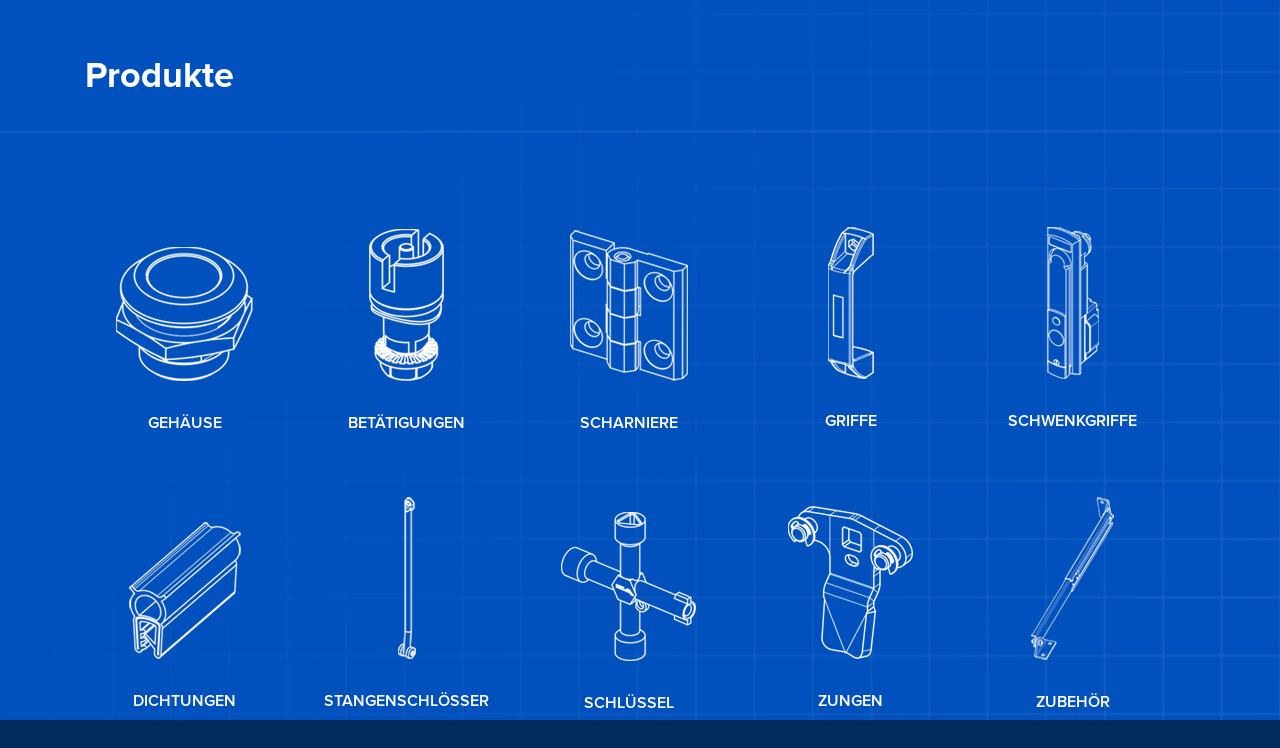

--- FILE ---
content_type: text/html; charset=UTF-8
request_url: https://www.elasolutions.hu/de/category/unkategorisiert/
body_size: 10385
content:
<!DOCTYPE html><html lang="en"><head><script data-no-optimize="1">var litespeed_docref=sessionStorage.getItem("litespeed_docref");litespeed_docref&&(Object.defineProperty(document,"referrer",{get:function(){return litespeed_docref}}),sessionStorage.removeItem("litespeed_docref"));</script> <meta charset="utf-8"><meta http-equiv="X-UA-Compatible" content="IE=edge"><meta name="viewport" content="width=device-width, initial-scale=1"><meta name="description" content=""><meta name="author" content=""><link rel="schema.DCTERMS" href="https://purl.org/dc/terms/" /><meta name="DC.title" content="Ela Solutions" /><meta name="DC.type" content="Web Page" /><title>ELA Solutions</title><meta name='robots' content='index, follow, max-image-preview:large, max-snippet:-1, max-video-preview:-1' /><link rel="canonical" href="https://www.elasolutions.hu/de/category/unkategorisiert/" /><meta property="og:locale" content="de_DE" /><meta property="og:type" content="article" /><meta property="og:title" content="Unkategorisiert Archívum" /><meta property="og:url" content="https://www.elasolutions.hu/de/category/unkategorisiert/" /><meta property="og:site_name" content="ELA Solutions" /><meta property="og:image" content="https://www.elasolutions.hu/wp-content/uploads/2018/09/ELA_megosztas_bg.jpg" /><meta property="og:image:width" content="1200" /><meta property="og:image:height" content="628" /><meta property="og:image:type" content="image/jpeg" /><meta name="twitter:card" content="summary_large_image" /> <script type="application/ld+json" class="yoast-schema-graph">{"@context":"https://schema.org","@graph":[{"@type":"CollectionPage","@id":"https://www.elasolutions.hu/de/category/unkategorisiert/","url":"https://www.elasolutions.hu/de/category/unkategorisiert/","name":"Unkategorisiert Archives | ELA Solutions","isPartOf":{"@id":"https://www.elasolutions.hu/de/#website"},"breadcrumb":{"@id":"https://www.elasolutions.hu/de/category/unkategorisiert/#breadcrumb"},"inLanguage":"de"},{"@type":"BreadcrumbList","@id":"https://www.elasolutions.hu/de/category/unkategorisiert/#breadcrumb","itemListElement":[{"@type":"ListItem","position":1,"name":"Startseite","item":"https://www.elasolutions.hu/de/fooldal-2/"},{"@type":"ListItem","position":2,"name":"Unkategorisiert"}]},{"@type":"WebSite","@id":"https://www.elasolutions.hu/de/#website","url":"https://www.elasolutions.hu/de/","name":"ELA Solutions","description":"Ipari zárszerkezetek gyártása és tervezése 1995 óta","publisher":{"@id":"https://www.elasolutions.hu/de/#organization"},"potentialAction":[{"@type":"SearchAction","target":{"@type":"EntryPoint","urlTemplate":"https://www.elasolutions.hu/de/?s={search_term_string}"},"query-input":{"@type":"PropertyValueSpecification","valueRequired":true,"valueName":"search_term_string"}}],"inLanguage":"de"},{"@type":"Organization","@id":"https://www.elasolutions.hu/de/#organization","name":"ELA Solutions Kft","url":"https://www.elasolutions.hu/de/","logo":{"@type":"ImageObject","inLanguage":"de","@id":"https://www.elasolutions.hu/de/#/schema/logo/image/","url":"https://www.elasolutions.hu/wp-content/uploads/2021/02/26231365_1773617956268546_844680450889185323_n.png","contentUrl":"https://www.elasolutions.hu/wp-content/uploads/2021/02/26231365_1773617956268546_844680450889185323_n.png","width":650,"height":650,"caption":"ELA Solutions Kft"},"image":{"@id":"https://www.elasolutions.hu/de/#/schema/logo/image/"},"sameAs":["https://www.facebook.com/elasolutions/"]}]}</script> <link rel="alternate" type="application/rss+xml" title="ELA Solutions &raquo; Unkategorisiert Kategorie-Feed" href="https://www.elasolutions.hu/de/category/unkategorisiert/feed/" /><link data-optimized="2" rel="stylesheet" href="https://www.elasolutions.hu/wp-content/litespeed/css/95002fb8d3063168bdca54229cb35139.css?ver=c95aa" /> <script type="text/javascript" data-cfasync="false" src="https://www.elasolutions.hu/wp-includes/js/jquery/jquery.min.js?ver=3.7.1" id="jquery-core-js"></script> <link rel="https://api.w.org/" href="https://www.elasolutions.hu/de/wp-json/" /><link rel="alternate" title="JSON" type="application/json" href="https://www.elasolutions.hu/de/wp-json/wp/v2/categories/4" /><link rel="EditURI" type="application/rsd+xml" title="RSD" href="https://www.elasolutions.hu/xmlrpc.php?rsd" /><meta name="generator" content="WPML ver:4.8.1 stt:1,3,23;" /><link rel="apple-touch-icon" sizes="114x114" href="/wp-content/uploads/fbrfg/apple-touch-icon.png"><link rel="icon" type="image/png" sizes="32x32" href="/wp-content/uploads/fbrfg/favicon-32x32.png"><link rel="icon" type="image/png" sizes="16x16" href="/wp-content/uploads/fbrfg/favicon-16x16.png"><link rel="manifest" href="/wp-content/uploads/fbrfg/site.webmanifest"><link rel="mask-icon" href="/wp-content/uploads/fbrfg/safari-pinned-tab.svg" color="#5bbad5"><link rel="shortcut icon" href="/wp-content/uploads/fbrfg/favicon.ico"><meta name="msapplication-TileColor" content="#da532c"><meta name="msapplication-config" content="/wp-content/uploads/fbrfg/browserconfig.xml"><meta name="theme-color" content="#ffffff">
<noscript><style>.woocommerce-product-gallery{ opacity: 1 !important; }</style></noscript> <script data-cfasync="false">var dFlipLocation = "https://www.elasolutions.hu/wp-content/plugins/dflip/assets/"; var dFlipWPGlobal = {"text":{"toggleSound":"Turn on\/off Sound","toggleThumbnails":"Toggle Thumbnails","toggleOutline":"Toggle Outline\/Bookmark","previousPage":"Previous Page","nextPage":"Next Page","toggleFullscreen":"Toggle Fullscreen","zoomIn":"Zoom In","zoomOut":"Zoom Out","toggleHelp":"Toggle Help","singlePageMode":"Single Page Mode","doublePageMode":"Double Page Mode","downloadPDFFile":"Download PDF File","gotoFirstPage":"Goto First Page","gotoLastPage":"Goto Last Page","share":"Share"},"moreControls":"download,pageMode,startPage,endPage,sound","hideControls":"outline","scrollWheel":"false","backgroundColor":"#777","backgroundImage":"","height":"100%","paddingLeft":"20","paddingRight":"20","duration":"800","soundEnable":"true","enableDownload":"false","webgl":"true","hard":"none","maxTextureSize":"1600","rangeChunkSize":"524288","zoomRatio":"1.5","stiffness":"3","singlePageMode":"0","autoPlay":"false","autoPlayDuration":"5000","autoPlayStart":"false"};</script><meta name="generator" content="Elementor 3.32.1; features: additional_custom_breakpoints; settings: css_print_method-external, google_font-enabled, font_display-auto">
 <script type="litespeed/javascript">(function(w,d,s,l,i){w[l]=w[l]||[];w[l].push({'gtm.start':new Date().getTime(),event:'gtm.js'});var f=d.getElementsByTagName(s)[0],j=d.createElement(s),dl=l!='dataLayer'?'&l='+l:'';j.async=!0;j.src='https://www.googletagmanager.com/gtm.js?id='+i+dl;f.parentNode.insertBefore(j,f)})(window,document,'script','dataLayer','GTM-P25K69C')</script> </head><body data-rsssl=1 class="page-"><noscript><iframe data-lazyloaded="1" src="about:blank" data-litespeed-src="https://www.googletagmanager.com/ns.html?id=GTM-P25K69C"
height="0" width="0" style="display:none;visibility:hidden"></iframe></noscript><div class="termekek-submenu-container"><div class='triangle-up'></div><div class='d-flex justify-content-start termekek-submenu'><div class='left'><p class='title'>Produkte</p><div class='product-picture'><span class="product-1"></span></div></div><div class='right d-flex justify-content-center'><div class='left-side'>
<a class="fp-1" href='/de/produkte/gehaeuse/'>Gehäuse</a>
<a class="fp-2" href='/de/produkte/betaetigungen/'>Betätigungen</a>
<a class="fp-3" href='/de/produkte/scharniere/'>Scharniere</a>
<a class="fp-5" href='/de/produkte/schwenkgriffe/'>Schwenkgriffe</a>
<a class="fp-4" href='/de/produkte/griffe/'>Griffe</a></div><div class='right-side'>
<a class="fp-6" href='/de/produkte/dichtungen/'>Dichtungen</a>
<a class="fp-7" href='/de/produkte/stangenschloesser/'>Stangenschlösser</a>
<a class="fp-8" href='/de/produkte/schluessel/'>Schlüssel</a>
<a class="fp-10" href='/de/produkte/zubehoer/'>Zubehör</a>
<a class="fp-9" href='/de/produkte/zungen/'>Zungen</a></div></div></div></div><div class="container-fluid products-home-container"><div class="container"><h1>Produkte</h1><div class="d-flex flex-wrap products"><div class="p-2 mr-auto">
<span class="dot"></span>
<a href="/de/produkte/gehaeuse/">
<span class="product-1"></span><p class="product-text text-center">Gehäuse</p>
</a></div><div class="p-2 mr-auto">
<span class="dot"></span>
<a href="/de/produkte/betaetigungen/">
<span class="product-2"></span><p class="product-text text-center">Betätigungen</p>
</a></div><div class="p-2 mr-auto">
<span class="dot"></span>
<a href="/de/produkte/scharniere/">
<span class="product-3"></span><p class="product-text text-center">Scharniere</p>
</a></div><div class="p-2 mr-auto">
<span class="dot"></span>
<a href="/de/produkte/griffe/">
<span class="product-4"></span><p class="product-text text-center">Griffe</p>
</a></div><div class="p-2 mr-auto">
<span class="dot"></span>
<a href="/de/produkte/schwenkgriffe/">
<span class="product-5"></span><p class="product-text text-center">Schwenkgriffe</p>
</a></div><div class="p-2 mr-auto sec-row">
<span class="dot"></span>
<a href="/de/produkte/dichtungen/">
<span class="product-6"></span><p class="product-text text-center">Dichtungen</p>
</a></div><div class="p-2 mr-auto sec-row">
<span class="dot"></span>
<a href="/de/produkte/stangenschloesser/">
<span class="product-7"></span><p class="product-text text-center">Stangenschlösser</p>
</a></div><div class="p-2 mr-auto sec-row">
<span class="dot"></span>
<a href="/de/produkte/schluessel/">
<span class="product-8"></span><p class="product-text text-center">Schlüssel</p>
</a></div><div class="p-2 mr-auto sec-row">
<span class="dot"></span>
<a href="/de/produkte/zungen/">
<span class="product-9"></span><p class="product-text text-center">Zungen</p>
</a></div><div class="p-2 mr-auto sec-row">
<span class="dot"></span>
<a href="/de/produkte/zubehoer/">
<span class="product-10"></span><p class="product-text text-center">Zubehör</p>
</a></div></div><div class="products-mobile"><div id="mobileCarouselContent" class="carousel slide mobile-products-carousel" data-ride="carousel"><div class="carousel-inner" role="listbox"><div class="carousel-item active text-center p-2">
<a href="/de/produkte/gehaeuse/">
<span class="product-1"></span><p class="product-text text-center">Gehäuse</p>
</a></div><div class="carousel-item text-center p-2">
<a href="/de/produkte/betaetigungen/">
<span class="product-2"></span><p class="product-text text-center">Betätigungen</p>
</a></div><div class="carousel-item text-center p-2">
<a href="/de/produkte/scharniere/">
<span class="product-3"></span><p class="product-text text-center">Scharniere</p>
</a></div><div class="carousel-item text-center p-2">
<a href="/de/produkte/griffe/">
<span class="product-4"></span><p class="product-text text-center">Griffe</p>
</a></div><div class="carousel-item text-center p-2">
<a href="/de/produkte/schwenkgriffe/">
<span class="product-5"></span><p class="product-text text-center">Schwenkgriffe</p>
</a></div><div class="carousel-item text-center p-2">
<a href="/de/produkte/dichtungen/">
<span class="product-6"></span><p class="product-text text-center">Dichtungen</p>
</a></div><div class="carousel-item text-center p-2">
<a href="/de/produkte/stangenschloesser/">
<span class="product-7"></span><p class="product-text text-center">Stangenschlösser</p>
</a></div><div class="carousel-item text-center p-2">
<a href="/de/produkte/schluessel/">
<span class="product-8"></span><p class="product-text text-center">Schlüssel</p>
</a></div><div class="carousel-item text-center p-2">
<a href="/de/produkte/zungen/">
<span class="product-9"></span><p class="product-text text-center">Zungen</p>
</a></div><div class="carousel-item text-center p-2">
<a href="/de/produkte/zubehoer/">
<span class="product-10"></span><p class="product-text text-center">Zubehör</p>
</a></div></div>
<a class="carousel-control-prev" href="#mobileCarouselContent" role="button" data-slide="prev" onclick="$('.mobile-products-carousel').carousel('prev')">
<span class="carousel-control-prev-icon" aria-hidden="true"></span>
<span class="sr-only">Previous</span>
</a>
<a class="carousel-control-next" href="#mobileCarouselContent" role="button" data-slide="next" onclick="$('.mobile-products-carousel').carousel('next')">
<span class="carousel-control-next-icon" aria-hidden="true"></span>
<span class="sr-only">Next</span>
</a></div></div><div class="d-flex justify-content-center products-button">
<button class='btn btn-lg ' onclick="window.open('/wp-content/uploads/2018/09/katalog-de.pdf')">
PDF Katalog Download <i class="download-icon"></i>
</button>
<button class='btn btn-lg' onclick="window.location.href='/de/produktfamilie/'">
PDF Katalog öffnen            </button></div></div></div><div class="container-fluid home-contact"><div class="d-flex justify-content-center row"><div class="left-side"><h1>KONTAKTIEREN</h1><div class="d-flex justify-content-center inner-boxes"><div class="left"><h2>Standort:</h2><p class="address">H - 2045 Törökbálint <br> FSD Park 4.</p>
<button class='btn btn-lg'>
ROUTE PLANEN                    </button><div class="map-icon">
<span class="icon"></span></div></div><div class="right"><h2>zentrale Rufnummer:</h2><p class="tel">0036 1 248 25 40</p>
<button class='btn btn-lg '>
Anrufen                    </button><div class="phone-icon">
<span class="icon"></span></div></div></div><div class="third-box"><h2>Informationen, Anfragen, Terminvereinbarungen:</h2><p class="email"><span id="eeb-242552-996841"></span><noscript>*protected email*</noscript></p>
<button class='btn btn-lg ' onclick="window.location.href='/de/kontakt/'">
Schicken                </button><div class="mail-icon">
<span class="icon"></span></div></div></div><div id="mapHome" class="right-side home-maps"></div></div></div><footer><div class="container-fluid footer"><div class="container"><div class="d-flex justify-content-between row mobile-footer-top"><div>
<a class="navbar-brand"><span class="top-logo"></span></a></div><div class="mobile-lang-switcher"><div class="current-mobile-lang"></div><div class="lang-submenu"></div></div></div></div><div class="container-fluid footer-horizontal-line display-none-mobile"></div><div class="container"><div class="d-flex justify-content-start row footer-first-row"><div class="left-side"><h1>Quality in time</h1>
<span class="sign"></span></div><div class="d-flex justify-content-center right-side"><div class='left d-flex flex-column'>
<a class="fp-1" href='/de/produkte/gehaeuse/'>Gehäuse</a>
<a class="fp-2" href='/de/produkte/betaetigungen/'>Betätigungen</a>
<a class="fp-3" href='/de/produkte/scharniere/'>Scharniere</a>
<a class="fp-5" href='/de/produkte/schwenkgriffe/'>Schwenkgriffe</a>
<a class="fp-4" href='/de/produkte/griffe/'>Griffe</a></div><div class='right d-flex flex-column'>
<a class="fp-6" href='/de/produkte/dichtungen/'>Dichtungen</a>
<a class="fp-7" href='/de/produkte/stangenschloesser/'>Stangenschlösser</a>
<a class="fp-8" href='/de/produkte/schluessel/'>Schlüssel</a>
<a class="fp-10" href='/de/produkte/zubehoer/'>Zubehör</a>
<a class="fp-9" href='/de/produkte/zungen/'>Zungen</a></div><div class="product-image d-flex align-content-center">
<span class="product-1"></span></div></div></div></div></div><div class="container-fluid footer-horizontal-line"></div><div class="container-fluid footer-sec"><div class="container"><div class="footer-sec-row d-flex justify-content-start row"><div class="d-flex justify-content-start"><div class="footer-logo"></div>
<a href="/de/ueber-uns/">Über Uns</a>
<a href="/de/produktfamilie/">Produkte</a>
<a href="/de/csr/">CSR</a>
<a href="/de/kontakt/">KONTAKTIEREN</a></div></div></div></div><div class="container-fluid footer-third"><div class="container"><div class="footer-third-row d-flex justify-content-start row"><div class="d-flex justify-content-start"><div class="left d-flex flex-column"><p class="copyright">&copy; 2022 ELA SOLUTIONS Kft. All rights reserved</p><p class="copyright"><a href="https://www.elasolutions.hu/tajekoztato-ginop-plusz-1-2-1-21-palyazati-beruhazasrol/" target="_blank">
Pályázati támogatás</a></p><div class="d-flex justify-content-start">
<a href="/sitemap_index.xml">&nbsp;Sitemaps</a></div></div><div class="right">
<a href="https://www.facebook.com/elasolutions/" target="_blank"><i class="fab fa-facebook-f"></i></a>
<a href="https://www.linkedin.com/company/ela-hungary-kft-/ " target="_blank"><i class="fab fa-linkedin-in"></i></a>
<a href="https://www.instagram.com/elasolutions/" target="_blank"><i class="fab fa-instagram"></i></a>
<a href="https://www.youtube.com/channel/UCkVo0cndLTLqOKmpP0RgyCw" taget="_blank"><i class="fab fa-youtube"></i></a></div><div class="designed-section d-flex justify-content-end"><p class="designed">Powered by:</p>
<a href="//mediaplatz.com" target="_blank">
<img data-lazyloaded="1" src="[data-uri]" class="mp-logo" data-src="/wp-content/uploads/logo_feher-01.svg" alt="" />
</a></div></div></div></div><div class="designed-section-mobile container-fluid"><div class="container"><div class="d-flex justify-content-center"><p class="designed">Powered by:</p>
<a href="//mediaplatz.com" target="_blank">
<img data-lazyloaded="1" src="[data-uri]" class="mp-logo" data-src="/wp-content/uploads/logo_feher-01.svg" alt="" />
</a></div></div></div></div></footer> <script type="litespeed/javascript" data-src="https://maps.googleapis.com/maps/api/js?key=AIzaSyDTcR9kfVTuMArU0gbuZ7z4Yv_KCUKp6J0"></script> <script type="speculationrules">{"prefetch":[{"source":"document","where":{"and":[{"href_matches":"\/de\/*"},{"not":{"href_matches":["\/wp-*.php","\/wp-admin\/*","\/wp-content\/uploads\/*","\/wp-content\/*","\/wp-content\/plugins\/*","\/wp-content\/themes\/elaweb\/*","\/de\/*\\?(.+)"]}},{"not":{"selector_matches":"a[rel~=\"nofollow\"]"}},{"not":{"selector_matches":".no-prefetch, .no-prefetch a"}}]},"eagerness":"conservative"}]}</script> <div id="cookie-law-info-bar" data-nosnippet="true"><span>Diese Seite verwendet Cookies, die für die Nutzung unserer Webseite zwingend erforderlich sind und mehr Komfort bei der Nutzung bieten. Durch die Nutzung der Webseite stimmen Sie diesen Bedingungen zu. <a href="https://www.elasolutions.hu/adatvedelmi-tajekoztato/" id="CONSTANT_OPEN_URL" target="_blank" class="cli-plugin-main-link">Datenschutzbestimmungen</a> <a role='button' data-cli_action="accept" id="cookie_action_close_header" class="medium cli-plugin-button cli-plugin-main-button cookie_action_close_header cli_action_button wt-cli-accept-btn" style="margin:0 0 0 20px">Akzeptieren</a></span></div><div id="cookie-law-info-again" data-nosnippet="true"><span id="cookie_hdr_showagain">Privacy &amp; Cookies Policy</span></div><div class="cli-modal" data-nosnippet="true" id="cliSettingsPopup" tabindex="-1" role="dialog" aria-labelledby="cliSettingsPopup" aria-hidden="true"><div class="cli-modal-dialog" role="document"><div class="cli-modal-content cli-bar-popup">
<button type="button" class="cli-modal-close" id="cliModalClose">
<svg class="" viewBox="0 0 24 24"><path d="M19 6.41l-1.41-1.41-5.59 5.59-5.59-5.59-1.41 1.41 5.59 5.59-5.59 5.59 1.41 1.41 5.59-5.59 5.59 5.59 1.41-1.41-5.59-5.59z"></path><path d="M0 0h24v24h-24z" fill="none"></path></svg>
<span class="wt-cli-sr-only">Schließen</span>
</button><div class="cli-modal-body"><div class="cli-container-fluid cli-tab-container"><div class="cli-row"><div class="cli-col-12 cli-align-items-stretch cli-px-0"><div class="cli-privacy-overview"><h4>Privacy Overview</h4><div class="cli-privacy-content"><div class="cli-privacy-content-text">This website uses cookies to improve your experience while you navigate through the website. Out of these cookies, the cookies that are categorized as necessary are stored on your browser as they are essential for the working of basic functionalities of the website. We also use third-party cookies that help us analyze and understand how you use this website. These cookies will be stored in your browser only with your consent. You also have the option to opt-out of these cookies. But opting out of some of these cookies may have an effect on your browsing experience.</div></div>
<a class="cli-privacy-readmore" aria-label="Mehr anzeigen" role="button" data-readmore-text="Mehr anzeigen" data-readless-text="Weniger anzeigen"></a></div></div><div class="cli-col-12 cli-align-items-stretch cli-px-0 cli-tab-section-container"><div class="cli-tab-section"><div class="cli-tab-header">
<a role="button" tabindex="0" class="cli-nav-link cli-settings-mobile" data-target="necessary" data-toggle="cli-toggle-tab">
Necessary							</a><div class="wt-cli-necessary-checkbox">
<input type="checkbox" class="cli-user-preference-checkbox"  id="wt-cli-checkbox-necessary" data-id="checkbox-necessary" checked="checked"  />
<label class="form-check-label" for="wt-cli-checkbox-necessary">Necessary</label></div>
<span class="cli-necessary-caption">immer aktiv</span></div><div class="cli-tab-content"><div class="cli-tab-pane cli-fade" data-id="necessary"><div class="wt-cli-cookie-description">
Necessary cookies are absolutely essential for the website to function properly. This category only includes cookies that ensures basic functionalities and security features of the website. These cookies do not store any personal information.</div></div></div></div><div class="cli-tab-section"><div class="cli-tab-header">
<a role="button" tabindex="0" class="cli-nav-link cli-settings-mobile" data-target="non-necessary" data-toggle="cli-toggle-tab">
Non-necessary							</a><div class="cli-switch">
<input type="checkbox" id="wt-cli-checkbox-non-necessary" class="cli-user-preference-checkbox"  data-id="checkbox-non-necessary" checked='checked' />
<label for="wt-cli-checkbox-non-necessary" class="cli-slider" data-cli-enable="Aktiviert" data-cli-disable="Deaktiviert"><span class="wt-cli-sr-only">Non-necessary</span></label></div></div><div class="cli-tab-content"><div class="cli-tab-pane cli-fade" data-id="non-necessary"><div class="wt-cli-cookie-description">
Any cookies that may not be particularly necessary for the website to function and is used specifically to collect user personal data via analytics, ads, other embedded contents are termed as non-necessary cookies. It is mandatory to procure user consent prior to running these cookies on your website.</div></div></div></div></div></div></div></div><div class="cli-modal-footer"><div class="wt-cli-element cli-container-fluid cli-tab-container"><div class="cli-row"><div class="cli-col-12 cli-align-items-stretch cli-px-0"><div class="cli-tab-footer wt-cli-privacy-overview-actions">
<a id="wt-cli-privacy-save-btn" role="button" tabindex="0" data-cli-action="accept" class="wt-cli-privacy-btn cli_setting_save_button wt-cli-privacy-accept-btn cli-btn">SPEICHERN &amp; AKZEPTIEREN</a></div></div></div></div></div></div></div></div><div class="cli-modal-backdrop cli-fade cli-settings-overlay"></div><div class="cli-modal-backdrop cli-fade cli-popupbar-overlay"></div>
 <script type="text/javascript" data-cfasync="false" src="https://www.elasolutions.hu/wp-content/plugins/dflip/assets/js/dflip.min.js?ver=1.4.31" id="dflip-script-js"></script> <script data-no-optimize="1">window.lazyLoadOptions=Object.assign({},{threshold:300},window.lazyLoadOptions||{});!function(t,e){"object"==typeof exports&&"undefined"!=typeof module?module.exports=e():"function"==typeof define&&define.amd?define(e):(t="undefined"!=typeof globalThis?globalThis:t||self).LazyLoad=e()}(this,function(){"use strict";function e(){return(e=Object.assign||function(t){for(var e=1;e<arguments.length;e++){var n,a=arguments[e];for(n in a)Object.prototype.hasOwnProperty.call(a,n)&&(t[n]=a[n])}return t}).apply(this,arguments)}function o(t){return e({},at,t)}function l(t,e){return t.getAttribute(gt+e)}function c(t){return l(t,vt)}function s(t,e){return function(t,e,n){e=gt+e;null!==n?t.setAttribute(e,n):t.removeAttribute(e)}(t,vt,e)}function i(t){return s(t,null),0}function r(t){return null===c(t)}function u(t){return c(t)===_t}function d(t,e,n,a){t&&(void 0===a?void 0===n?t(e):t(e,n):t(e,n,a))}function f(t,e){et?t.classList.add(e):t.className+=(t.className?" ":"")+e}function _(t,e){et?t.classList.remove(e):t.className=t.className.replace(new RegExp("(^|\\s+)"+e+"(\\s+|$)")," ").replace(/^\s+/,"").replace(/\s+$/,"")}function g(t){return t.llTempImage}function v(t,e){!e||(e=e._observer)&&e.unobserve(t)}function b(t,e){t&&(t.loadingCount+=e)}function p(t,e){t&&(t.toLoadCount=e)}function n(t){for(var e,n=[],a=0;e=t.children[a];a+=1)"SOURCE"===e.tagName&&n.push(e);return n}function h(t,e){(t=t.parentNode)&&"PICTURE"===t.tagName&&n(t).forEach(e)}function a(t,e){n(t).forEach(e)}function m(t){return!!t[lt]}function E(t){return t[lt]}function I(t){return delete t[lt]}function y(e,t){var n;m(e)||(n={},t.forEach(function(t){n[t]=e.getAttribute(t)}),e[lt]=n)}function L(a,t){var o;m(a)&&(o=E(a),t.forEach(function(t){var e,n;e=a,(t=o[n=t])?e.setAttribute(n,t):e.removeAttribute(n)}))}function k(t,e,n){f(t,e.class_loading),s(t,st),n&&(b(n,1),d(e.callback_loading,t,n))}function A(t,e,n){n&&t.setAttribute(e,n)}function O(t,e){A(t,rt,l(t,e.data_sizes)),A(t,it,l(t,e.data_srcset)),A(t,ot,l(t,e.data_src))}function w(t,e,n){var a=l(t,e.data_bg_multi),o=l(t,e.data_bg_multi_hidpi);(a=nt&&o?o:a)&&(t.style.backgroundImage=a,n=n,f(t=t,(e=e).class_applied),s(t,dt),n&&(e.unobserve_completed&&v(t,e),d(e.callback_applied,t,n)))}function x(t,e){!e||0<e.loadingCount||0<e.toLoadCount||d(t.callback_finish,e)}function M(t,e,n){t.addEventListener(e,n),t.llEvLisnrs[e]=n}function N(t){return!!t.llEvLisnrs}function z(t){if(N(t)){var e,n,a=t.llEvLisnrs;for(e in a){var o=a[e];n=e,o=o,t.removeEventListener(n,o)}delete t.llEvLisnrs}}function C(t,e,n){var a;delete t.llTempImage,b(n,-1),(a=n)&&--a.toLoadCount,_(t,e.class_loading),e.unobserve_completed&&v(t,n)}function R(i,r,c){var l=g(i)||i;N(l)||function(t,e,n){N(t)||(t.llEvLisnrs={});var a="VIDEO"===t.tagName?"loadeddata":"load";M(t,a,e),M(t,"error",n)}(l,function(t){var e,n,a,o;n=r,a=c,o=u(e=i),C(e,n,a),f(e,n.class_loaded),s(e,ut),d(n.callback_loaded,e,a),o||x(n,a),z(l)},function(t){var e,n,a,o;n=r,a=c,o=u(e=i),C(e,n,a),f(e,n.class_error),s(e,ft),d(n.callback_error,e,a),o||x(n,a),z(l)})}function T(t,e,n){var a,o,i,r,c;t.llTempImage=document.createElement("IMG"),R(t,e,n),m(c=t)||(c[lt]={backgroundImage:c.style.backgroundImage}),i=n,r=l(a=t,(o=e).data_bg),c=l(a,o.data_bg_hidpi),(r=nt&&c?c:r)&&(a.style.backgroundImage='url("'.concat(r,'")'),g(a).setAttribute(ot,r),k(a,o,i)),w(t,e,n)}function G(t,e,n){var a;R(t,e,n),a=e,e=n,(t=Et[(n=t).tagName])&&(t(n,a),k(n,a,e))}function D(t,e,n){var a;a=t,(-1<It.indexOf(a.tagName)?G:T)(t,e,n)}function S(t,e,n){var a;t.setAttribute("loading","lazy"),R(t,e,n),a=e,(e=Et[(n=t).tagName])&&e(n,a),s(t,_t)}function V(t){t.removeAttribute(ot),t.removeAttribute(it),t.removeAttribute(rt)}function j(t){h(t,function(t){L(t,mt)}),L(t,mt)}function F(t){var e;(e=yt[t.tagName])?e(t):m(e=t)&&(t=E(e),e.style.backgroundImage=t.backgroundImage)}function P(t,e){var n;F(t),n=e,r(e=t)||u(e)||(_(e,n.class_entered),_(e,n.class_exited),_(e,n.class_applied),_(e,n.class_loading),_(e,n.class_loaded),_(e,n.class_error)),i(t),I(t)}function U(t,e,n,a){var o;n.cancel_on_exit&&(c(t)!==st||"IMG"===t.tagName&&(z(t),h(o=t,function(t){V(t)}),V(o),j(t),_(t,n.class_loading),b(a,-1),i(t),d(n.callback_cancel,t,e,a)))}function $(t,e,n,a){var o,i,r=(i=t,0<=bt.indexOf(c(i)));s(t,"entered"),f(t,n.class_entered),_(t,n.class_exited),o=t,i=a,n.unobserve_entered&&v(o,i),d(n.callback_enter,t,e,a),r||D(t,n,a)}function q(t){return t.use_native&&"loading"in HTMLImageElement.prototype}function H(t,o,i){t.forEach(function(t){return(a=t).isIntersecting||0<a.intersectionRatio?$(t.target,t,o,i):(e=t.target,n=t,a=o,t=i,void(r(e)||(f(e,a.class_exited),U(e,n,a,t),d(a.callback_exit,e,n,t))));var e,n,a})}function B(e,n){var t;tt&&!q(e)&&(n._observer=new IntersectionObserver(function(t){H(t,e,n)},{root:(t=e).container===document?null:t.container,rootMargin:t.thresholds||t.threshold+"px"}))}function J(t){return Array.prototype.slice.call(t)}function K(t){return t.container.querySelectorAll(t.elements_selector)}function Q(t){return c(t)===ft}function W(t,e){return e=t||K(e),J(e).filter(r)}function X(e,t){var n;(n=K(e),J(n).filter(Q)).forEach(function(t){_(t,e.class_error),i(t)}),t.update()}function t(t,e){var n,a,t=o(t);this._settings=t,this.loadingCount=0,B(t,this),n=t,a=this,Y&&window.addEventListener("online",function(){X(n,a)}),this.update(e)}var Y="undefined"!=typeof window,Z=Y&&!("onscroll"in window)||"undefined"!=typeof navigator&&/(gle|ing|ro)bot|crawl|spider/i.test(navigator.userAgent),tt=Y&&"IntersectionObserver"in window,et=Y&&"classList"in document.createElement("p"),nt=Y&&1<window.devicePixelRatio,at={elements_selector:".lazy",container:Z||Y?document:null,threshold:300,thresholds:null,data_src:"src",data_srcset:"srcset",data_sizes:"sizes",data_bg:"bg",data_bg_hidpi:"bg-hidpi",data_bg_multi:"bg-multi",data_bg_multi_hidpi:"bg-multi-hidpi",data_poster:"poster",class_applied:"applied",class_loading:"litespeed-loading",class_loaded:"litespeed-loaded",class_error:"error",class_entered:"entered",class_exited:"exited",unobserve_completed:!0,unobserve_entered:!1,cancel_on_exit:!0,callback_enter:null,callback_exit:null,callback_applied:null,callback_loading:null,callback_loaded:null,callback_error:null,callback_finish:null,callback_cancel:null,use_native:!1},ot="src",it="srcset",rt="sizes",ct="poster",lt="llOriginalAttrs",st="loading",ut="loaded",dt="applied",ft="error",_t="native",gt="data-",vt="ll-status",bt=[st,ut,dt,ft],pt=[ot],ht=[ot,ct],mt=[ot,it,rt],Et={IMG:function(t,e){h(t,function(t){y(t,mt),O(t,e)}),y(t,mt),O(t,e)},IFRAME:function(t,e){y(t,pt),A(t,ot,l(t,e.data_src))},VIDEO:function(t,e){a(t,function(t){y(t,pt),A(t,ot,l(t,e.data_src))}),y(t,ht),A(t,ct,l(t,e.data_poster)),A(t,ot,l(t,e.data_src)),t.load()}},It=["IMG","IFRAME","VIDEO"],yt={IMG:j,IFRAME:function(t){L(t,pt)},VIDEO:function(t){a(t,function(t){L(t,pt)}),L(t,ht),t.load()}},Lt=["IMG","IFRAME","VIDEO"];return t.prototype={update:function(t){var e,n,a,o=this._settings,i=W(t,o);{if(p(this,i.length),!Z&&tt)return q(o)?(e=o,n=this,i.forEach(function(t){-1!==Lt.indexOf(t.tagName)&&S(t,e,n)}),void p(n,0)):(t=this._observer,o=i,t.disconnect(),a=t,void o.forEach(function(t){a.observe(t)}));this.loadAll(i)}},destroy:function(){this._observer&&this._observer.disconnect(),K(this._settings).forEach(function(t){I(t)}),delete this._observer,delete this._settings,delete this.loadingCount,delete this.toLoadCount},loadAll:function(t){var e=this,n=this._settings;W(t,n).forEach(function(t){v(t,e),D(t,n,e)})},restoreAll:function(){var e=this._settings;K(e).forEach(function(t){P(t,e)})}},t.load=function(t,e){e=o(e);D(t,e)},t.resetStatus=function(t){i(t)},t}),function(t,e){"use strict";function n(){e.body.classList.add("litespeed_lazyloaded")}function a(){console.log("[LiteSpeed] Start Lazy Load"),o=new LazyLoad(Object.assign({},t.lazyLoadOptions||{},{elements_selector:"[data-lazyloaded]",callback_finish:n})),i=function(){o.update()},t.MutationObserver&&new MutationObserver(i).observe(e.documentElement,{childList:!0,subtree:!0,attributes:!0})}var o,i;t.addEventListener?t.addEventListener("load",a,!1):t.attachEvent("onload",a)}(window,document);</script><script data-no-optimize="1">window.litespeed_ui_events=window.litespeed_ui_events||["mouseover","click","keydown","wheel","touchmove","touchstart"];var urlCreator=window.URL||window.webkitURL;function litespeed_load_delayed_js_force(){console.log("[LiteSpeed] Start Load JS Delayed"),litespeed_ui_events.forEach(e=>{window.removeEventListener(e,litespeed_load_delayed_js_force,{passive:!0})}),document.querySelectorAll("iframe[data-litespeed-src]").forEach(e=>{e.setAttribute("src",e.getAttribute("data-litespeed-src"))}),"loading"==document.readyState?window.addEventListener("DOMContentLoaded",litespeed_load_delayed_js):litespeed_load_delayed_js()}litespeed_ui_events.forEach(e=>{window.addEventListener(e,litespeed_load_delayed_js_force,{passive:!0})});async function litespeed_load_delayed_js(){let t=[];for(var d in document.querySelectorAll('script[type="litespeed/javascript"]').forEach(e=>{t.push(e)}),t)await new Promise(e=>litespeed_load_one(t[d],e));document.dispatchEvent(new Event("DOMContentLiteSpeedLoaded")),window.dispatchEvent(new Event("DOMContentLiteSpeedLoaded"))}function litespeed_load_one(t,e){console.log("[LiteSpeed] Load ",t);var d=document.createElement("script");d.addEventListener("load",e),d.addEventListener("error",e),t.getAttributeNames().forEach(e=>{"type"!=e&&d.setAttribute("data-src"==e?"src":e,t.getAttribute(e))});let a=!(d.type="text/javascript");!d.src&&t.textContent&&(d.src=litespeed_inline2src(t.textContent),a=!0),t.after(d),t.remove(),a&&e()}function litespeed_inline2src(t){try{var d=urlCreator.createObjectURL(new Blob([t.replace(/^(?:<!--)?(.*?)(?:-->)?$/gm,"$1")],{type:"text/javascript"}))}catch(e){d="data:text/javascript;base64,"+btoa(t.replace(/^(?:<!--)?(.*?)(?:-->)?$/gm,"$1"))}return d}</script><script data-no-optimize="1">var litespeed_vary=document.cookie.replace(/(?:(?:^|.*;\s*)_lscache_vary\s*\=\s*([^;]*).*$)|^.*$/,"");litespeed_vary||fetch("/wp-content/plugins/litespeed-cache/guest.vary.php",{method:"POST",cache:"no-cache",redirect:"follow"}).then(e=>e.json()).then(e=>{console.log(e),e.hasOwnProperty("reload")&&"yes"==e.reload&&(sessionStorage.setItem("litespeed_docref",document.referrer),window.location.reload(!0))});</script><script data-optimized="1" type="litespeed/javascript" data-src="https://www.elasolutions.hu/wp-content/litespeed/js/3037dcc99e6e2df8cb79803756fc08cf.js?ver=c95aa"></script><script defer src="https://static.cloudflareinsights.com/beacon.min.js/vcd15cbe7772f49c399c6a5babf22c1241717689176015" integrity="sha512-ZpsOmlRQV6y907TI0dKBHq9Md29nnaEIPlkf84rnaERnq6zvWvPUqr2ft8M1aS28oN72PdrCzSjY4U6VaAw1EQ==" data-cf-beacon='{"version":"2024.11.0","token":"157a7726fd8e40439d236097469e6cad","r":1,"server_timing":{"name":{"cfCacheStatus":true,"cfEdge":true,"cfExtPri":true,"cfL4":true,"cfOrigin":true,"cfSpeedBrain":true},"location_startswith":null}}' crossorigin="anonymous"></script>
</body></html>
<!-- Page optimized by LiteSpeed Cache @2025-12-29 14:51:13 -->

<!-- Page cached by LiteSpeed Cache 7.5.0.1 on 2025-12-29 14:51:13 -->
<!-- Guest Mode -->
<!-- QUIC.cloud UCSS in queue -->